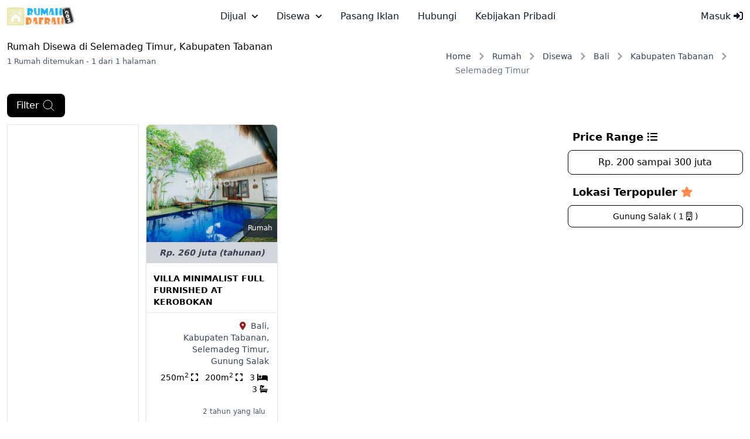

--- FILE ---
content_type: text/html; charset=utf-8
request_url: https://www.google.com/recaptcha/api2/aframe
body_size: 267
content:
<!DOCTYPE HTML><html><head><meta http-equiv="content-type" content="text/html; charset=UTF-8"></head><body><script nonce="Ipx8moBdknNAAqmE6lCJSw">/** Anti-fraud and anti-abuse applications only. See google.com/recaptcha */ try{var clients={'sodar':'https://pagead2.googlesyndication.com/pagead/sodar?'};window.addEventListener("message",function(a){try{if(a.source===window.parent){var b=JSON.parse(a.data);var c=clients[b['id']];if(c){var d=document.createElement('img');d.src=c+b['params']+'&rc='+(localStorage.getItem("rc::a")?sessionStorage.getItem("rc::b"):"");window.document.body.appendChild(d);sessionStorage.setItem("rc::e",parseInt(sessionStorage.getItem("rc::e")||0)+1);localStorage.setItem("rc::h",'1769899523640');}}}catch(b){}});window.parent.postMessage("_grecaptcha_ready", "*");}catch(b){}</script></body></html>